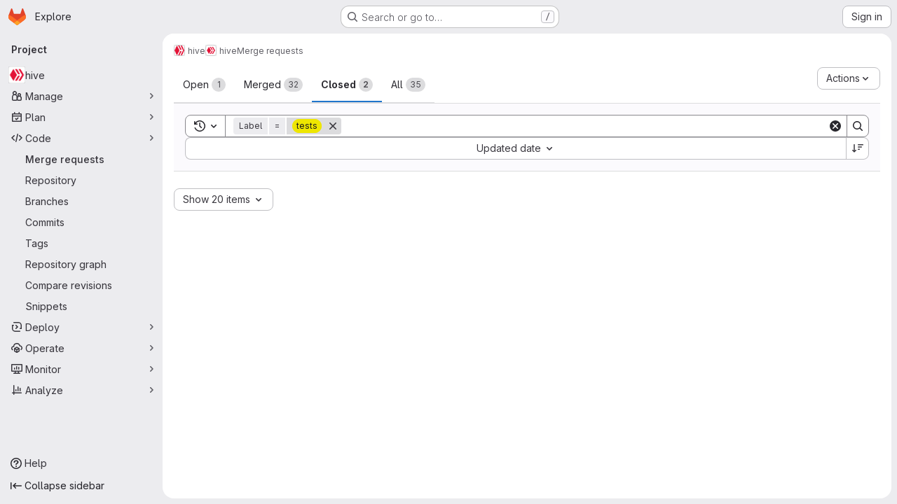

--- FILE ---
content_type: text/css; charset=utf-8
request_url: https://gitlab.syncad.com/assets/page_bundles/issuable_list-d565fa4cba5fd4c687d3958f644ed671f232372d02c8a156d27e8d5f45e76499.css
body_size: 802
content:
.issuable-list li .issuable-info-container{flex:1;display:flex}.issuable-list li .issuable-main-info{flex:1 auto;margin-right:10px;min-width:0}.issuable-list li .issuable-main-info .issue-weight-icon,.issuable-list li .issuable-main-info .issue-estimate-icon{vertical-align:sub}.issuable-list li .issuable-info,.issuable-list li .issuable-meta{font-size:var(--gl-font-size-sm)}.issuable-list li .issuable-meta{display:flex;flex-direction:column;align-items:flex-end;flex:1 0 auto}.issuable-list li .issuable-meta .controls{margin-bottom:2px;line-height:20px;padding:0}@container panel (width < 576px){:where(html.with-gl-container-queries) .issuable-list li .issuable-meta .controls li{margin-right:0}}@media(width < 576px){:where(html:not(.with-gl-container-queries)) .issuable-list li .issuable-meta .controls li{margin-right:0}}.issuable-list li .issue-check{min-width:15px}.issuable-list li .issuable-milestone,.issuable-list li .issuable-info,.issuable-list li .task-status,.issuable-list li .issuable-timestamp{font-weight:400;color:var(--gl-text-color-subtle)}.issuable-list li .issuable-milestone a,.issuable-list li .issuable-info a,.issuable-list li .task-status a,.issuable-list li .issuable-timestamp a{color:var(--gl-text-color-default)}.issuable-list li .issuable-milestone .gl-label-link,.issuable-list li .issuable-info .gl-label-link,.issuable-list li .task-status .gl-label-link,.issuable-list li .issuable-timestamp .gl-label-link{color:inherit}.issuable-list li .issuable-milestone .gl-label-link:hover,.issuable-list li .issuable-info .gl-label-link:hover,.issuable-list li .task-status .gl-label-link:hover,.issuable-list li .issuable-timestamp .gl-label-link:hover{text-decoration:none}.issuable-list li .issuable-milestone .gl-label-link:hover .gl-label-text:last-of-type,.issuable-list li .issuable-info .gl-label-link:hover .gl-label-text:last-of-type,.issuable-list li .task-status .gl-label-link:hover .gl-label-text:last-of-type,.issuable-list li .issuable-timestamp .gl-label-link:hover .gl-label-text:last-of-type{text-decoration:underline}.issuable-list li .issuable-milestone .milestone,.issuable-list li .issuable-info .milestone,.issuable-list li .task-status .milestone,.issuable-list li .issuable-timestamp .milestone{color:var(--gl-text-color-subtle)}@container panel (width < 992px){:where(html.with-gl-container-queries) .issuable-list li .task-status,:where(html.with-gl-container-queries) .issuable-list li .issuable-due-date,:where(html.with-gl-container-queries) .issuable-list li .issuable-weight,:where(html.with-gl-container-queries) .issuable-list li .project-ref-path{display:none}}@media(width < 992px){:where(html:not(.with-gl-container-queries)) .issuable-list li .task-status,:where(html:not(.with-gl-container-queries)) .issuable-list li .issuable-due-date,:where(html:not(.with-gl-container-queries)) .issuable-list li .issuable-weight,:where(html:not(.with-gl-container-queries)) .issuable-list li .project-ref-path{display:none}}.issuable-list li .avatar-counter,.issuable-info-container .controls .avatar-counter{padding-left:.125rem;padding-right:.25rem;height:1rem;min-width:1rem;line-height:14px}.merge-request .issuable-info-container .controls .avatar-counter{line-height:1rem;border:0}.issuable-list-container .sticky-filter{position:fixed;top:calc(calc(var(--header-height) + calc(var(--system-header-height) + var(--performance-bar-height))) + var(--top-bar-height));width:100%;padding-right:2rem}.container-limited .issuable-list-container .sticky-filter{max-width:1296px}:where(.page-with-panels) .container-limited .issuable-list-container .sticky-filter{padding-right:1rem !important}@media(min-width: 1200px){.page-with-super-sidebar .issuable-list-container .sticky-filter{width:calc(100% - 15rem)}.page-with-super-sidebar-collapsed .issuable-list-container .sticky-filter{width:100%}}:where(.page-with-panels) .issuable-list-container .sticky-filter{width:100% !important}.saved-views-selectors .tab-content{padding-bottom:0;padding-top:0}.saved-views-selectors .nav{margin-top:4px}
